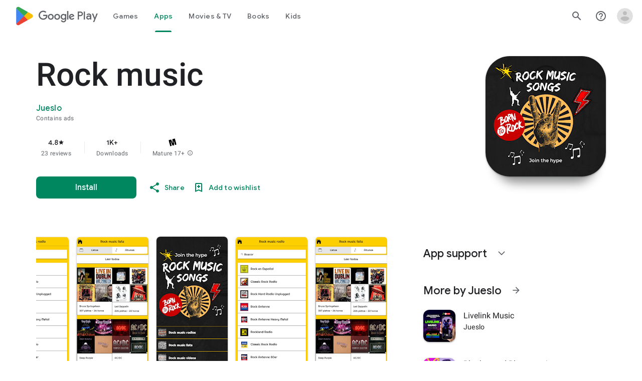

--- FILE ---
content_type: text/plain; charset=utf-8
request_url: https://play.google.com/play/log?format=json&authuser&proto_v2=true
body_size: -435
content:
["900000","1769271489964"]